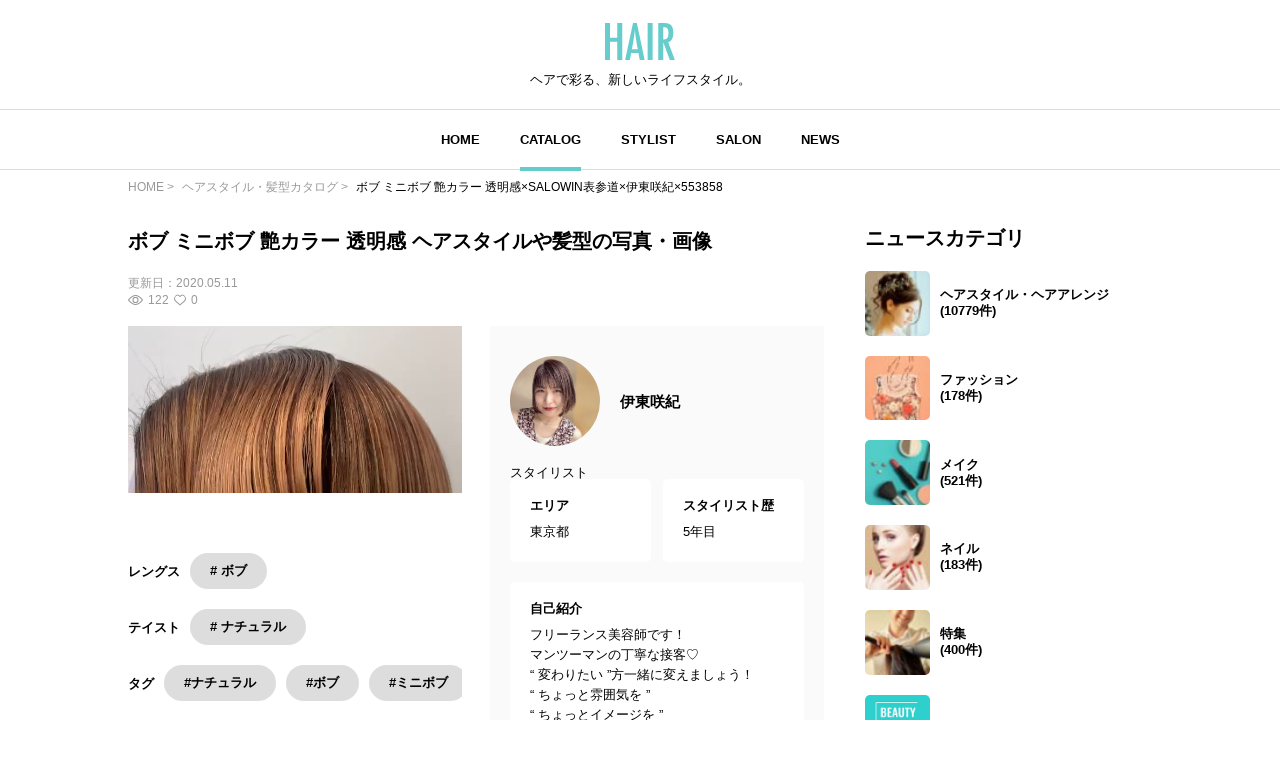

--- FILE ---
content_type: text/html; charset=UTF-8
request_url: https://hair.cm/snap/553858
body_size: 10048
content:
<!DOCTYPE html>
<html lang="ja">
<head>
    <meta charset="UTF-8">
    <meta http-equiv="X-UA-Compatible" content="IE=edge">
    <meta name="viewport" content="width=device-width, initial-scale=1.0, user-scalable=no, maximum-scale=1.0"/>
    <meta name="language" content="ja">

    <meta name="robots" content="">

    <title>ボブ ミニボブ 艶カラー 透明感×SALOWIN表参道×伊東咲紀×553858 | HAIR</title>
    <meta name="description" itemprop="description" content="ボブ ミニボブ 艶カラー 透明感 ヘアスタイルや髪型の写真・画像はこちら。 HAIR（ヘアー）はスタイリスト・モデルが発信するヘアスタイルを中心に、トレンド情報が集まるサイトです。36万枚以上のヘアスタイルから髪型・ヘアアレンジをチェックしたり、ファッション・メイク・ネイル・恋愛の最新まとめが見つかります。">
    <meta name="keywords" itemprop="keywords" content="">
    <meta name="thumbnail" content="https://d23ci79vtjegw9.cloudfront.net/photographs/wide/b9/b9c38b428b4c8.jpg" />

    <!-- ogp -->
<meta property="og:locale" content="ja_JP">
<meta property="og:type" content="article"/>
<meta property="og:title" content="ボブ ミニボブ 艶カラー 透明感×SALOWIN表参道×伊東咲紀×553858 | HAIR"/>
<meta property="og:url" content="https://hair.cm/snap/553858"/>
<meta property="og:site_name" content="HAIR（ヘアー）"/>
<meta property="og:image" content="https://d23ci79vtjegw9.cloudfront.net/photographs/wide/b9/b9c38b428b4c8.jpg"/>
<meta property="og:description" content="ボブ ミニボブ 艶カラー 透明感 ヘアスタイルや髪型の写真・画像はこちら。 HAIR（ヘアー）はスタイリスト・モデルが発信するヘアスタイルを中心に、トレンド情報が集まるサイトです。36万枚以上のヘアスタイルから髪型・ヘアアレンジをチェックしたり、ファッション・メイク・ネイル・恋愛の最新まとめが見つかります。"/>

<meta name="twitter:card" content="summary_large_image"/>
<meta name="twitter:site" content="@haircm"/>
<meta name="twitter:domain" content="hair.cm"/>
<meta name="twitter:description" content="ボブ ミニボブ 艶カラー 透明感 ヘアスタイルや髪型の写真・画像はこちら。 HAIR（ヘアー）はスタイリスト・モデルが発信するヘアスタイルを中心に、トレンド情報が集まるサイトです。36万枚以上のヘアスタイルから髪型・ヘアアレンジをチェックしたり、ファッション・メイク・ネイル・恋愛の最新まとめが見つかります。"/>
<meta name="twitter:image" content="https://d23ci79vtjegw9.cloudfront.net/photographs/wide/b9/b9c38b428b4c8.jpg"/>

    <meta name="app-tracking-view-url" content="/_VLrcYehJV5?p=[base64]%3D">


    

    <link rel="canonical" href="https://hair.cm/snap/553858"/>
    
    

    <link rel="icon" type="image/svg+xml"
          href="https://hair.cm/bundle/assets/favicon-a429e719.svg">
    <link rel="apple-touch-icon" sizes="180x180"
          href="https://hair.cm/bundle/assets/apple-touch-icon-4245bd81.png">
    <link rel="icon" type="image/png" sizes="32x32"
          href="https://hair.cm/bundle/assets/favicon-32x32-19792fa3.png">
    <link rel="icon" type="image/png" sizes="16x16"
          href="https://hair.cm/bundle/assets/favicon-16x16-90a15dd2.png">

    <!-- Begin stylesheets and scripts -->
        <!-- Begin Dependencies -->
    <link rel="preload" as="style" href="https://hair.cm/bundle/assets/base-fcdf9d8f.css" /><link rel="preload" as="style" href="https://hair.cm/bundle/assets/swiper-bundle-fef9b9da.css" /><link rel="modulepreload" href="https://hair.cm/bundle/assets/base-64d0db4d.js" /><link rel="modulepreload" href="https://hair.cm/bundle/assets/app-8e203bdb.js" /><link rel="modulepreload" href="https://hair.cm/bundle/assets/lib-jquery-b8958a1b.js" /><link rel="modulepreload" href="https://hair.cm/bundle/assets/jquery-294e8771.js" /><link rel="modulepreload" href="https://hair.cm/bundle/assets/tinymce-725317a4.js" /><link rel="modulepreload" href="https://hair.cm/bundle/assets/catalog-detail-1a29fc53.js" /><link rel="modulepreload" href="https://hair.cm/bundle/assets/swiper-bundle-dd409cb8.js" /><link rel="stylesheet" href="https://hair.cm/bundle/assets/base-fcdf9d8f.css" /><link rel="stylesheet" href="https://hair.cm/bundle/assets/swiper-bundle-fef9b9da.css" /><script type="module" src="https://hair.cm/bundle/assets/base-64d0db4d.js"></script><script type="module" src="https://hair.cm/bundle/assets/catalog-detail-1a29fc53.js"></script>
    <!-- End Dependencies -->
<script>
    var checkUserDevice = checkUserDevice || {};
    checkUserDevice.result = 'false';
    function media_queries_check() {
        var bodyBlock = document.body;
        if (bodyBlock) {
            let style = window.getComputedStyle(bodyBlock,"::after");
            let type  = style.getPropertyValue('content').replace(/"/g, '');

            if(type === 'sp'){
                checkUserDevice.result = 'true';
                console.log('[INFO]device:sp');
            }
        }
    }
    window.onload = function() {
        media_queries_check();
    };
</script>
    <script>
    window.googletag = window.googletag || {cmd: []};
    googletag.cmd.push(function() {
        var mapping = googletag.sizeMapping().
        addSize([340, 0], [[336, 280], [300, 250], 'fluid', [1, 1]]).
        addSize([0, 0], [[300, 250], 'fluid', [1, 1]]).
        build();
        googletag.defineSlot('/90844915/HAIR/HAIR_SP_Snap_rectangle_１', [[1, 1], 'fluid', [336, 280], [300, 250]], 'div-gpt-ad-1603245358970-0').defineSizeMapping(mapping).addService(googletag.pubads());
        googletag.defineSlot('/90844915/HAIR/HAIR_SP_Snap_rectangle_２', [[336, 280], [1, 1], 'fluid', [300, 250]], 'div-gpt-ad-1603245402540-0').defineSizeMapping(mapping).addService(googletag.pubads());
        googletag.defineSlot('/90844915/HAIR/HAIR_SP_Snap_native_1', [[1, 1], 'fluid'], 'div-gpt-ad-1603245491380-0').addService(googletag.pubads());
        googletag.defineSlot('/90844915/HAIR/HAIR_SP_Snap_native_2', ['fluid', [1, 1]], 'div-gpt-ad-1603245531449-0').addService(googletag.pubads());
        googletag.defineSlot('/90844915/HAIR/HAIR', [[1, 1], [320, 50], 'fluid', [320, 100]], 'div-gpt-ad-1687524549349-0').addService(googletag.pubads());//overlay
        googletag.pubads().enableSingleRequest();
        googletag.pubads().disableInitialLoad();
        googletag.enableServices();
    });
</script>
    <script>
    //load the apstag.js library
    !function(a9,a,p,s,t,A,g){if(a[a9])return;function q(c,r){a[a9]._Q.push([c,r])}a[a9]={init:function(){q("i",arguments)},fetchBids:function(){q("f",arguments)},setDisplayBids:function(){},targetingKeys:function(){return[]},_Q:[]};A=p.createElement(s);A.async=!0;A.src=t;g=p.getElementsByTagName(s)[0];g.parentNode.insertBefore(A,g)}("apstag",window,document,"script","//c.amazon-adsystem.com/aax2/apstag.js");

    //initialize the apstag.js library on the page to allow bidding
    apstag.init({
        pubID: '2b6530e1-7768-46be-a6f7-382f60ccee7c', //enter your pub ID here as shown above, it must within quotes
        adServer: 'googletag'
    });
    apstag.fetchBids({
        slots: [{
            slotID:'div-gpt-ad-1603245358970-0',
            slotName:'/90844915/HAIR/HAIR_SP_Snap_rectangle_１',
            sizes: [[300, 250],[336, 280]]
        },
            {
                slotID:'div-gpt-ad-1603245402540-0',
                slotName:'/90844915/HAIR/HAIR_SP_Snap_rectangle_２',
                sizes: [[300, 250],[336, 280]]
            }],
        timeout: 2e3
    }, function(bids) {
        // set apstag targeting on googletag, then trigger the first GAM request in googletag's disableInitialLoad integration
        googletag.cmd.push(function(){
            apstag.setDisplayBids();
            googletag.pubads().refresh();
        });
    });
</script>
<script async src="https://securepubads.g.doubleclick.net/tag/js/gpt.js"></script>
<!-- Google Tag Manager -->
<script>(function(w,d,s,l,i){w[l]=w[l]||[];w[l].push({'gtm.start':
            new Date().getTime(),event:'gtm.js'});var f=d.getElementsByTagName(s)[0],
        j=d.createElement(s),dl=l!='dataLayer'?'&l='+l:'';j.async=true;j.src=
        'https://www.googletagmanager.com/gtm.js?id='+i+dl;f.parentNode.insertBefore(j,f);
    })(window,document,'script','dataLayer','GTM-T4HQBW');</script>
<!-- End Google Tag Manager -->
    <!-- End stylesheets and scripts -->

</head>

<body
        class=""
>
<!-- Begin scripts -->
<!-- Google Tag Manager (noscript) -->
<noscript><iframe src="https://www.googletagmanager.com/ns.html?id=GTM-T4HQBW"
                  height="0" width="0" style="display:none;visibility:hidden"></iframe></noscript>
<!-- End Google Tag Manager (noscript) -->
<!-- End scripts -->

<!-- Begin header -->
<!-- Begin MODULE User Header -->
<header>
    <nav class="navigation">
        <div class="nav__column">
            <a href="https://hair.cm" class="logo">
                <img src="https://hair.cm/bundle/assets/logo-65c5a5f1.svg" alt="logo">
            </a>
            <h3>ヘアで彩る、新しいライフスタイル。</h3>
        </div>
        <div class="nav__column">
            <button class="toggle_menu">
                        <span class="hamburger_holder">
                            <span class="hamburger"></span>
                        </span>
            </button>
            <div class="menu_container">
                <!-- Begin MODULE Main Menu -->
<ul class="list_menu">
            <li class="menu_item">
            <a href="https://hair.cm" class="">HOME</a>
        </li>
            <li class="menu_item">
            <a href="https://hair.cm/catalog" class="active">CATALOG</a>
        </li>
            <li class="menu_item">
            <a href="https://hair.cm/stylist" class="">STYLIST</a>
        </li>
            <li class="menu_item">
            <a href="https://hair.cm/salon/interview" class="">SALON</a>
        </li>
            <li class="menu_item">
            <a href="https://hair.cm/news" class="">NEWS</a>
        </li>
    </ul>
<!-- End MODULE Main Menu -->
                <ul class="list_sub_menu">
            <li class="list_sub_menu_item">
            <a
                href="https://hair.cm/news/hair"
            >
                <div class="list_sub_menu_inner_item"><img
                        src="https://d2u7zfhzkfu65k.cloudfront.net/image-resize/a/hair/mst_category_images/hairstyle.jpg?i&amp;w=160&amp;c=1:1&amp;q=85" alt=""></div>
                <div class="list_sub_menu_inner_item">ヘアスタイル・ヘアアレンジ<span>(10779件)</span>
                </div>
            </a>
        </li>
            <li class="list_sub_menu_item">
            <a
                href="https://hair.cm/news/fashion"
            >
                <div class="list_sub_menu_inner_item"><img
                        src="https://d2u7zfhzkfu65k.cloudfront.net/image-resize/a/hair/mst_category_images/fashion.jpg?i&amp;w=160&amp;c=1:1&amp;q=85" alt=""></div>
                <div class="list_sub_menu_inner_item">ファッション<span>(178件)</span>
                </div>
            </a>
        </li>
            <li class="list_sub_menu_item">
            <a
                href="https://hair.cm/news/make-up"
            >
                <div class="list_sub_menu_inner_item"><img
                        src="https://d2u7zfhzkfu65k.cloudfront.net/image-resize/a/hair/mst_category_images/cosmetics.jpg?i&amp;w=160&amp;c=1:1&amp;q=85" alt=""></div>
                <div class="list_sub_menu_inner_item">メイク<span>(521件)</span>
                </div>
            </a>
        </li>
            <li class="list_sub_menu_item">
            <a
                href="https://hair.cm/news/nail"
            >
                <div class="list_sub_menu_inner_item"><img
                        src="https://d2u7zfhzkfu65k.cloudfront.net/image-resize/a/hair/mst_category_images/nail.jpg?i&amp;w=160&amp;c=1:1&amp;q=85" alt=""></div>
                <div class="list_sub_menu_inner_item">ネイル<span>(183件)</span>
                </div>
            </a>
        </li>
            <li class="list_sub_menu_item">
            <a
                href="https://hair.cm/news/special"
            >
                <div class="list_sub_menu_inner_item"><img
                        src="https://d2u7zfhzkfu65k.cloudfront.net/image-resize/a/hair/mst_category_images/hairista.jpg?i&amp;w=160&amp;c=1:1&amp;q=85" alt=""></div>
                <div class="list_sub_menu_inner_item">特集<span>(400件)</span>
                </div>
            </a>
        </li>
    </ul>
            </div><!-- menu_container -->
        </div><!-- nav__column -->
    </nav>
</header>
<!-- End MODULE User Header -->
<!-- End header -->

<!-- Begin content -->
<nav aria-label="breadcrumb"
    class="pan_list pc"
>
    <ol itemscope itemtype="https://schema.org/BreadcrumbList" class="breadcrumb">
                    <li itemprop="itemListElement" itemscope itemtype="https://schema.org/ListItem" class="breadcrumb-item">
                <a itemprop="item" href="https://hair.cm"><span itemprop="name">HOME</span></a>
                <meta itemprop="position" content="1" />
            </li>
                    <li itemprop="itemListElement" itemscope itemtype="https://schema.org/ListItem" class="breadcrumb-item">
                <a itemprop="item" href="https://hair.cm/catalog"><span itemprop="name">ヘアスタイル・髪型カタログ</span></a>
                <meta itemprop="position" content="2" />
            </li>
                    <li itemprop="itemListElement" itemscope itemtype="https://schema.org/ListItem" class="breadcrumb-item">
                <a itemprop="item" href="https://hair.cm/snap/553858"><span itemprop="name">ボブ ミニボブ 艶カラー 透明感×SALOWIN表参道×伊東咲紀×553858</span></a>
                <meta itemprop="position" content="3" />
            </li>
        
    </ol>
</nav><!-- pan_list -->


    <article class="detail__all_wrap">
        <div class="catalog_detail__inner_wrap">
            <h1
                data-tooltip
                title="相性抜群のハイトーン×ミニボブ！
スタイリングもとっても簡単でお洒落になれます♡
朝、時間がない方におすすめです！"
                class="title"
            >ボブ ミニボブ 艶カラー 透明感 ヘアスタイルや髪型の写真・画像</h1>
            <div class="snap_list__inner_date_view_like_wrap">
                <div class="date">更新日：<span>2020.05.11</span></div>
                <div class="snap_list__inner_view_like_wrap">
                    <div class="view"><img src="https://hair.cm/bundle/assets/view-994e8824.svg"
                                           alt=""><span>122</span></div>
                    <div class="like"><img src="https://hair.cm/bundle/assets/like-ac445a63.svg"
                                           alt=""><span>0</span></div>
                </div>
            </div>

            <div class="catalog_detail__head">
                <div class="catalog_detail__swiper_wrap">
                    <div class="swiper catalog_detail__swiper_main">
                        <div class="swiper-wrapper">

                                                            <div class="swiper-slide">
                                                                            <video controls muted loop>
                                                                                            <source src="https://d23ci79vtjegw9.cloudfront.net/video-content/46/468753c48087d/v/v1/hlsv4/1589172407870/video-hlsv4-playlist.m3u8#t=0.1" type="application/x-mpegURL">
                                                                                            <source src="https://d23ci79vtjegw9.cloudfront.net/video-content/46/468753c48087d/v/v1/hlsv3/1589172407870/video-hlsv3-playlist.m3u8#t=0.1" type="application/x-mpegURL">
                                                                                            <source src="https://d23ci79vtjegw9.cloudfront.net/video-content/46/468753c48087d/v/v1/mp4/1589172407870/video-720x1280.mp4#t=0.1" type="video/mp4">
                                                                                            <source src="https://d23ci79vtjegw9.cloudfront.net/video-content/46/468753c48087d/v/v1/mp4/1589172407870/video-404x720.mp4#t=0.1" type="video/mp4">
                                                                                            <source src="https://d23ci79vtjegw9.cloudfront.net/video-content/46/468753c48087d/v/v1/mp4/1589172407870/video-270x480.mp4#t=0.1" type="video/mp4">
                                                                                            <source src="https://d23ci79vtjegw9.cloudfront.net/video-content/46/468753c48087d/v/v1/mp4/1589172407870/video-134x240.mp4#t=0.1" type="video/mp4">
                                                                                        Your browser does not support the video tag.
                                        </video>
                                                                                                        </div>
                            
                        </div>
                    </div>
                    <div class="swiper catalog_detail__swiper_thumbnail">
                        <div class="swiper-wrapper">

                                                            <div
                                    class="swiper-slide"
                                                                    >
                                    <img src="https://d23ci79vtjegw9.cloudfront.net/photographs/wide/b9/b9c38b428b4c8.jpg" alt="">
                                </div>
                            
                        </div>
                    </div>
                    <div class="catalog_detail__tag_list_all_wrap">
                        <div class="catalog_detail__tag_list_wrap">
                            <div class="catalog_detail__tag_list_inner">レングス</div>
                            <div class="catalog_detail__tag_list_inner">
                                <ul>
                                                                            <li><a
                                                                                                    href="https://hair.cm/catalog/306"
                                                                                            >#
                                                ボブ
                                            </a></li>
                                                                    </ul>
                            </div>
                        </div>
                        <div class="catalog_detail__tag_list_wrap">
                            <div class="catalog_detail__tag_list_inner">テイスト</div>
                            <div class="catalog_detail__tag_list_inner">
                                <ul>
                                                                            <li><a
                                                                                                    href="https://hair.cm/catalog/6"
                                                                                            >#
                                                ナチュラル
                                            </a></li>
                                                                    </ul>
                            </div>
                        </div>
                        <div class="catalog_detail__tag_list_wrap">
                            <div class="catalog_detail__tag_list_inner">タグ</div>
                            <div class="catalog_detail__tag_list_inner">
                                <ul>
                                                                            <li><a href="https://hair.cm/catalog/6"
                                            >#ナチュラル</a></li>
                                                                            <li><a href="https://hair.cm/catalog/306"
                                            >#ボブ</a></li>
                                                                            <li><a href="https://hair.cm/catalog/13379"
                                            >#ミニボブ</a></li>
                                                                            <li><a href="https://hair.cm/catalog/13364"
                                            >#切りっぱなしボブ</a></li>
                                                                            <li><a href="https://hair.cm/catalog/14483"
                                            >#大人っぽい</a></li>
                                                                            <li><a href="https://hair.cm/catalog/545"
                                            >#透明感</a></li>
                                                                            <li><a href="https://hair.cm/catalog/13738"
                                            >#艶カラー</a></li>
                                                                    </ul>
                            </div>
                        </div>
                    </div><!-- catalog_detail__tag_list_all_wrap -->
                </div><!-- catalog_detail__swiper_wrap -->

                                    <div class="stylist_detail__hairdresser_all_wrap image-wrap">
        <div class="image-wrap-view__wrap">
            <p class="image-wrap-view arrow_u">全てを表示</p>
        </div>

                    <div class="stylist_detail__hairdresser_name_wrap">
                <a  href="https://hair.cm/stylist/saki__0523" >
                    <img src="https://d2u7zfhzkfu65k.cloudfront.net/image-resize/a/hair/users/icon/20/20c63e8f2554b03601a9e7c7f5ad11a1b5744ddf.jpg?m=946684800&amp;w=640&amp;q=85" alt="">
                </a>
                <h3>
                    <a  href="https://hair.cm/stylist/saki__0523" >
                        伊東咲紀
                    </a>
                </h3>
            </div>
        
        <span>スタイリスト</span>

        <div class="stylist_detail__hairdresser_detail_wrap">
            <div class="area">
                <h4>エリア</h4>
                <p>東京都</p>
            </div>
            <div class="history">
                <h4>スタイリスト歴</h4>
                <p>5年目</p>
            </div>
            <div class="introduction">
                <h4>自己紹介</h4>
                <p>
                    フリーランス美容師です！<br>
マンツーマンの丁寧な接客♡<br>
“ 変わりたい ”方一緒に変えましょう！ <br>
“ ちょっと雰囲気を ” <br>
“ ちょっとイメージを ” <br>
変えたい気持ちを、一緒に形にします！
                </p>
            </div>
        </div>
        <div class="stylist_detail__hairsalon_info">
            <div class="stylist_detail__hairsalon_info_name">
                <img
                    src="https://hair.cm/bundle/assets/salon-name-pin-902d879d.svg"
                    alt="サロン名"
                >
                <h3>SALOWIN表参道</h3>
            </div>
            <ul>
                <li>
                    <h4>サロン紹介</h4>
                    <p>
                        コロナ対策しっかりしております。半個室サロンなので、ゆったりと、そして人との接触も少なくなります。<br>
マンツーマン施術で最初から最後まで、責任をもって担当させていただきます^_^！
                    </p>
                </li>
                <li>
                    <h4>住所</h4>
                    <p>	 東京都渋谷区神宮前４―６―９南原宿ビルB1</p>
                </li>
                <li>
                    <h4>休日</h4>
                    <p>
                        不定期 (ご予定合わせます)
                    </p>
                </li>
                <li>
                    <h4>電話番号</h4>
                    <p>0364349876</p>
                </li>
                <li>
                    <h4>営業時間</h4>
                    <p>
                        11時〜21時(時間外も可能です)
                    </p>
                </li>
            </ul>
        </div>
        <div class="news_detail__stylist_btn_wrap">
                            <a href="https://instagram.com/saki_ito?igshid=srq6esntthr3"
                                          target="_blank"
                                    >
                    ネット予約
                </a>
                                        <a href="tel:0364349876">
                    電話予約
                </a>
                    </div>
    </div><!-- stylist_detail__hairdresser_all_wrap -->
                
            </div><!-- catalog_detail__head -->

            <!-- /90844915/HAIR/HAIR_SP_Snap_rectangle_１ -->
<div id='div-gpt-ad-1603245358970-0'>
    <script>
        googletag.cmd.push(function() { googletag.display('div-gpt-ad-1603245358970-0'); });
    </script>
</div>

                            <div class="list__wrap">
                    <h3 class="title">伊東咲紀の関連ヘアスタイル</h3>
                    <div class="snap_list__wrap">
                                                <ul>
                                                            <li class="">
    <a href="https://hair.cm/snap/553862">
        <div class="snap_list__inner_wrap">
            <div class="snap_list__inner">
                <img src="https://d23ci79vtjegw9.cloudfront.net/photographs/thumb-l/9b/9bd4158117bd1.jpg" alt="">
                                    <div class="snap_list__inner_icon_multi_photo">
                        <img src="https://hair.cm/bundle/assets/multi-photo-93e49337.svg" alt="">
                    </div>
                                            </div>
            <div class="snap_list__inner">
                                    <h3>ナチュラル まとまるボブ 透明感カラー ボブ</h3>
                                                    <div class="snap_list__inner_hairdresser_wrap">
                        <div class="hairdresser"><img
                                src="https://d2u7zfhzkfu65k.cloudfront.net/image-resize/a/hair/users/icon/20/20c63e8f2554b03601a9e7c7f5ad11a1b5744ddf.jpg?m=946684800&amp;w=160&amp;c=1:1&amp;q=75"
                                alt="投稿者のアイコン"
                            ></div>
                        <div class="hairdresser_shop_name">
                                                            伊東咲紀 / SALOWIN表参道
                                                    </div>
                    </div>
                                <div class="snap_list__inner_date_view_like_wrap">
                    <div class="date">更新日：<span>2020.05.11</span></div>
                    <div class="snap_list__inner_view_like_wrap">
                        <div class="view"><img src="https://hair.cm/bundle/assets/view-994e8824.svg"
                                               alt=""><span>984</span></div>
                        <div class="like"><img src="https://hair.cm/bundle/assets/like-ac445a63.svg"
                                               alt=""><span>5</span></div>
                    </div>
                </div>
            </div>
        </div><!-- snap_list__inner_wrap -->
    </a>
</li>
                                                            <li class="">
    <a href="https://hair.cm/snap/553860">
        <div class="snap_list__inner_wrap">
            <div class="snap_list__inner">
                <img src="https://d23ci79vtjegw9.cloudfront.net/photographs/thumb-l/88/886d64521ef5c.jpg" alt="">
                                    <div class="snap_list__inner_icon_multi_photo">
                        <img src="https://hair.cm/bundle/assets/multi-photo-93e49337.svg" alt="">
                    </div>
                                            </div>
            <div class="snap_list__inner">
                                    <h3>ミルクティーブラウン ベージュカラー 艶カラー ロング</h3>
                                                    <div class="snap_list__inner_hairdresser_wrap">
                        <div class="hairdresser"><img
                                src="https://d2u7zfhzkfu65k.cloudfront.net/image-resize/a/hair/users/icon/20/20c63e8f2554b03601a9e7c7f5ad11a1b5744ddf.jpg?m=946684800&amp;w=160&amp;c=1:1&amp;q=75"
                                alt="投稿者のアイコン"
                            ></div>
                        <div class="hairdresser_shop_name">
                                                            伊東咲紀 / SALOWIN表参道
                                                    </div>
                    </div>
                                <div class="snap_list__inner_date_view_like_wrap">
                    <div class="date">更新日：<span>2020.05.11</span></div>
                    <div class="snap_list__inner_view_like_wrap">
                        <div class="view"><img src="https://hair.cm/bundle/assets/view-994e8824.svg"
                                               alt=""><span>423</span></div>
                        <div class="like"><img src="https://hair.cm/bundle/assets/like-ac445a63.svg"
                                               alt=""><span>0</span></div>
                    </div>
                </div>
            </div>
        </div><!-- snap_list__inner_wrap -->
    </a>
</li>
                                                            <li class="">
    <a href="https://hair.cm/snap/553858">
        <div class="snap_list__inner_wrap">
            <div class="snap_list__inner">
                <img src="https://d23ci79vtjegw9.cloudfront.net/photographs/thumb-l/b9/b9c38b428b4c8.jpg" alt="">
                                                    <div class="snap_list__inner_icon_video">
                        <img src="https://hair.cm/bundle/assets/video-ea6a1cd3.svg" alt="">
                    </div>
                            </div>
            <div class="snap_list__inner">
                                    <h3>ボブ ミニボブ 艶カラー 透明感</h3>
                                                    <div class="snap_list__inner_hairdresser_wrap">
                        <div class="hairdresser"><img
                                src="https://d2u7zfhzkfu65k.cloudfront.net/image-resize/a/hair/users/icon/20/20c63e8f2554b03601a9e7c7f5ad11a1b5744ddf.jpg?m=946684800&amp;w=160&amp;c=1:1&amp;q=75"
                                alt="投稿者のアイコン"
                            ></div>
                        <div class="hairdresser_shop_name">
                                                            伊東咲紀 / SALOWIN表参道
                                                    </div>
                    </div>
                                <div class="snap_list__inner_date_view_like_wrap">
                    <div class="date">更新日：<span>2020.05.11</span></div>
                    <div class="snap_list__inner_view_like_wrap">
                        <div class="view"><img src="https://hair.cm/bundle/assets/view-994e8824.svg"
                                               alt=""><span>122</span></div>
                        <div class="like"><img src="https://hair.cm/bundle/assets/like-ac445a63.svg"
                                               alt=""><span>0</span></div>
                    </div>
                </div>
            </div>
        </div><!-- snap_list__inner_wrap -->
    </a>
</li>
                                                            <li class="">
    <a href="https://hair.cm/snap/507967">
        <div class="snap_list__inner_wrap">
            <div class="snap_list__inner">
                <img src="https://d23ci79vtjegw9.cloudfront.net/photographs/thumb-l/20/204eb50e00519.jpg" alt="">
                                            </div>
            <div class="snap_list__inner">
                                    <h3>ナチュラル ショート ベリーショート ハイライト</h3>
                                                    <div class="snap_list__inner_hairdresser_wrap">
                        <div class="hairdresser"><img
                                src="https://d2u7zfhzkfu65k.cloudfront.net/image-resize/a/hair/users/icon/20/20c63e8f2554b03601a9e7c7f5ad11a1b5744ddf.jpg?m=946684800&amp;w=160&amp;c=1:1&amp;q=75"
                                alt="投稿者のアイコン"
                            ></div>
                        <div class="hairdresser_shop_name">
                                                            伊東咲紀 / SALOWIN表参道
                                                    </div>
                    </div>
                                <div class="snap_list__inner_date_view_like_wrap">
                    <div class="date">更新日：<span>2019.11.08</span></div>
                    <div class="snap_list__inner_view_like_wrap">
                        <div class="view"><img src="https://hair.cm/bundle/assets/view-994e8824.svg"
                                               alt=""><span>1940</span></div>
                        <div class="like"><img src="https://hair.cm/bundle/assets/like-ac445a63.svg"
                                               alt=""><span>1</span></div>
                    </div>
                </div>
            </div>
        </div><!-- snap_list__inner_wrap -->
    </a>
</li>
                                                            <li class="">
    <a href="https://hair.cm/snap/507964">
        <div class="snap_list__inner_wrap">
            <div class="snap_list__inner">
                <img src="https://d23ci79vtjegw9.cloudfront.net/photographs/thumb-l/b4/b42565e3ffe71.jpg" alt="">
                                            </div>
            <div class="snap_list__inner">
                                    <h3>ベリーショート ナチュラル 大人ハイライト ハンサムショート</h3>
                                                    <div class="snap_list__inner_hairdresser_wrap">
                        <div class="hairdresser"><img
                                src="https://d2u7zfhzkfu65k.cloudfront.net/image-resize/a/hair/users/icon/20/20c63e8f2554b03601a9e7c7f5ad11a1b5744ddf.jpg?m=946684800&amp;w=160&amp;c=1:1&amp;q=75"
                                alt="投稿者のアイコン"
                            ></div>
                        <div class="hairdresser_shop_name">
                                                            伊東咲紀 / SALOWIN表参道
                                                    </div>
                    </div>
                                <div class="snap_list__inner_date_view_like_wrap">
                    <div class="date">更新日：<span>2019.11.08</span></div>
                    <div class="snap_list__inner_view_like_wrap">
                        <div class="view"><img src="https://hair.cm/bundle/assets/view-994e8824.svg"
                                               alt=""><span>5239</span></div>
                        <div class="like"><img src="https://hair.cm/bundle/assets/like-ac445a63.svg"
                                               alt=""><span>6</span></div>
                    </div>
                </div>
            </div>
        </div><!-- snap_list__inner_wrap -->
    </a>
</li>
                                                            <li class="">
    <a href="https://hair.cm/snap/507963">
        <div class="snap_list__inner_wrap">
            <div class="snap_list__inner">
                <img src="https://d23ci79vtjegw9.cloudfront.net/photographs/thumb-l/0b/0b51706743341.jpg" alt="">
                                            </div>
            <div class="snap_list__inner">
                                    <h3>マッシュショート ダークトーン マッシュヘア 透明感</h3>
                                                    <div class="snap_list__inner_hairdresser_wrap">
                        <div class="hairdresser"><img
                                src="https://d2u7zfhzkfu65k.cloudfront.net/image-resize/a/hair/users/icon/20/20c63e8f2554b03601a9e7c7f5ad11a1b5744ddf.jpg?m=946684800&amp;w=160&amp;c=1:1&amp;q=75"
                                alt="投稿者のアイコン"
                            ></div>
                        <div class="hairdresser_shop_name">
                                                            伊東咲紀 / SALOWIN表参道
                                                    </div>
                    </div>
                                <div class="snap_list__inner_date_view_like_wrap">
                    <div class="date">更新日：<span>2019.11.08</span></div>
                    <div class="snap_list__inner_view_like_wrap">
                        <div class="view"><img src="https://hair.cm/bundle/assets/view-994e8824.svg"
                                               alt=""><span>1465</span></div>
                        <div class="like"><img src="https://hair.cm/bundle/assets/like-ac445a63.svg"
                                               alt=""><span>1</span></div>
                    </div>
                </div>
            </div>
        </div><!-- snap_list__inner_wrap -->
    </a>
</li>
                                                            <li class="">
    <a href="https://hair.cm/snap/507962">
        <div class="snap_list__inner_wrap">
            <div class="snap_list__inner">
                <img src="https://d23ci79vtjegw9.cloudfront.net/photographs/thumb-l/76/7620ce8ea899b.jpg" alt="">
                                            </div>
            <div class="snap_list__inner">
                                    <h3>オレンジカラー マッシュヘア ハイライト オレンジブラウン</h3>
                                                    <div class="snap_list__inner_hairdresser_wrap">
                        <div class="hairdresser"><img
                                src="https://d2u7zfhzkfu65k.cloudfront.net/image-resize/a/hair/users/icon/20/20c63e8f2554b03601a9e7c7f5ad11a1b5744ddf.jpg?m=946684800&amp;w=160&amp;c=1:1&amp;q=75"
                                alt="投稿者のアイコン"
                            ></div>
                        <div class="hairdresser_shop_name">
                                                            伊東咲紀 / SALOWIN表参道
                                                    </div>
                    </div>
                                <div class="snap_list__inner_date_view_like_wrap">
                    <div class="date">更新日：<span>2019.11.08</span></div>
                    <div class="snap_list__inner_view_like_wrap">
                        <div class="view"><img src="https://hair.cm/bundle/assets/view-994e8824.svg"
                                               alt=""><span>3035</span></div>
                        <div class="like"><img src="https://hair.cm/bundle/assets/like-ac445a63.svg"
                                               alt=""><span>4</span></div>
                    </div>
                </div>
            </div>
        </div><!-- snap_list__inner_wrap -->
    </a>
</li>
                                                            <li class="">
    <a href="https://hair.cm/snap/490552">
        <div class="snap_list__inner_wrap">
            <div class="snap_list__inner">
                <img src="https://d23ci79vtjegw9.cloudfront.net/photographs/thumb-l/4b/4bfd3a5566463.jpg" alt="">
                                            </div>
            <div class="snap_list__inner">
                                    <h3>レイヤー 外はね ミディアム デート</h3>
                                                    <div class="snap_list__inner_hairdresser_wrap">
                        <div class="hairdresser"><img
                                src="https://d2u7zfhzkfu65k.cloudfront.net/image-resize/a/hair/users/icon/20/20c63e8f2554b03601a9e7c7f5ad11a1b5744ddf.jpg?m=946684800&amp;w=160&amp;c=1:1&amp;q=75"
                                alt="投稿者のアイコン"
                            ></div>
                        <div class="hairdresser_shop_name">
                                                            伊東咲紀 / SALOWIN表参道
                                                    </div>
                    </div>
                                <div class="snap_list__inner_date_view_like_wrap">
                    <div class="date">更新日：<span>2019.08.12</span></div>
                    <div class="snap_list__inner_view_like_wrap">
                        <div class="view"><img src="https://hair.cm/bundle/assets/view-994e8824.svg"
                                               alt=""><span>46749</span></div>
                        <div class="like"><img src="https://hair.cm/bundle/assets/like-ac445a63.svg"
                                               alt=""><span>65</span></div>
                    </div>
                </div>
            </div>
        </div><!-- snap_list__inner_wrap -->
    </a>
</li>
                                                            <li class="">
    <a href="https://hair.cm/snap/490551">
        <div class="snap_list__inner_wrap">
            <div class="snap_list__inner">
                <img src="https://d23ci79vtjegw9.cloudfront.net/photographs/thumb-l/34/34a6436c79d9b.jpg" alt="">
                                            </div>
            <div class="snap_list__inner">
                                    <h3>デート ナチュラル パーマ 外はね</h3>
                                                    <div class="snap_list__inner_hairdresser_wrap">
                        <div class="hairdresser"><img
                                src="https://d2u7zfhzkfu65k.cloudfront.net/image-resize/a/hair/users/icon/20/20c63e8f2554b03601a9e7c7f5ad11a1b5744ddf.jpg?m=946684800&amp;w=160&amp;c=1:1&amp;q=75"
                                alt="投稿者のアイコン"
                            ></div>
                        <div class="hairdresser_shop_name">
                                                            伊東咲紀 / SALOWIN表参道
                                                    </div>
                    </div>
                                <div class="snap_list__inner_date_view_like_wrap">
                    <div class="date">更新日：<span>2019.08.12</span></div>
                    <div class="snap_list__inner_view_like_wrap">
                        <div class="view"><img src="https://hair.cm/bundle/assets/view-994e8824.svg"
                                               alt=""><span>4061</span></div>
                        <div class="like"><img src="https://hair.cm/bundle/assets/like-ac445a63.svg"
                                               alt=""><span>4</span></div>
                    </div>
                </div>
            </div>
        </div><!-- snap_list__inner_wrap -->
    </a>
</li>
                                                            <li class="">
    <a href="https://hair.cm/snap/490550">
        <div class="snap_list__inner_wrap">
            <div class="snap_list__inner">
                <img src="https://d23ci79vtjegw9.cloudfront.net/photographs/thumb-l/22/22f45e71c6757.jpg" alt="">
                                            </div>
            <div class="snap_list__inner">
                                    <h3>ミディアム 透明感 ロブ レイヤー</h3>
                                                    <div class="snap_list__inner_hairdresser_wrap">
                        <div class="hairdresser"><img
                                src="https://d2u7zfhzkfu65k.cloudfront.net/image-resize/a/hair/users/icon/20/20c63e8f2554b03601a9e7c7f5ad11a1b5744ddf.jpg?m=946684800&amp;w=160&amp;c=1:1&amp;q=75"
                                alt="投稿者のアイコン"
                            ></div>
                        <div class="hairdresser_shop_name">
                                                            伊東咲紀 / SALOWIN表参道
                                                    </div>
                    </div>
                                <div class="snap_list__inner_date_view_like_wrap">
                    <div class="date">更新日：<span>2019.08.12</span></div>
                    <div class="snap_list__inner_view_like_wrap">
                        <div class="view"><img src="https://hair.cm/bundle/assets/view-994e8824.svg"
                                               alt=""><span>36782</span></div>
                        <div class="like"><img src="https://hair.cm/bundle/assets/like-ac445a63.svg"
                                               alt=""><span>86</span></div>
                    </div>
                </div>
            </div>
        </div><!-- snap_list__inner_wrap -->
    </a>
</li>
                                                            <li class="">
    <a href="https://hair.cm/snap/485924">
        <div class="snap_list__inner_wrap">
            <div class="snap_list__inner">
                <img src="https://d23ci79vtjegw9.cloudfront.net/photographs/thumb-l/25/25027041405f3.jpg" alt="">
                                            </div>
            <div class="snap_list__inner">
                                    <h3>ナチュラル ロング ハイトーン ヘアアレンジ</h3>
                                                    <div class="snap_list__inner_hairdresser_wrap">
                        <div class="hairdresser"><img
                                src="https://d2u7zfhzkfu65k.cloudfront.net/image-resize/a/hair/users/icon/20/20c63e8f2554b03601a9e7c7f5ad11a1b5744ddf.jpg?m=946684800&amp;w=160&amp;c=1:1&amp;q=75"
                                alt="投稿者のアイコン"
                            ></div>
                        <div class="hairdresser_shop_name">
                                                            伊東咲紀 / SALOWIN表参道
                                                    </div>
                    </div>
                                <div class="snap_list__inner_date_view_like_wrap">
                    <div class="date">更新日：<span>2019.07.19</span></div>
                    <div class="snap_list__inner_view_like_wrap">
                        <div class="view"><img src="https://hair.cm/bundle/assets/view-994e8824.svg"
                                               alt=""><span>1861</span></div>
                        <div class="like"><img src="https://hair.cm/bundle/assets/like-ac445a63.svg"
                                               alt=""><span>0</span></div>
                    </div>
                </div>
            </div>
        </div><!-- snap_list__inner_wrap -->
    </a>
</li>
                                                            <li class="">
    <a href="https://hair.cm/snap/485923">
        <div class="snap_list__inner_wrap">
            <div class="snap_list__inner">
                <img src="https://d23ci79vtjegw9.cloudfront.net/photographs/thumb-l/93/93a8b2b5d6826.jpg" alt="">
                                            </div>
            <div class="snap_list__inner">
                                    <h3>セミロング ヘアアレンジ 簡単ヘアアレンジ オフィス</h3>
                                                    <div class="snap_list__inner_hairdresser_wrap">
                        <div class="hairdresser"><img
                                src="https://d2u7zfhzkfu65k.cloudfront.net/image-resize/a/hair/users/icon/20/20c63e8f2554b03601a9e7c7f5ad11a1b5744ddf.jpg?m=946684800&amp;w=160&amp;c=1:1&amp;q=75"
                                alt="投稿者のアイコン"
                            ></div>
                        <div class="hairdresser_shop_name">
                                                            伊東咲紀 / SALOWIN表参道
                                                    </div>
                    </div>
                                <div class="snap_list__inner_date_view_like_wrap">
                    <div class="date">更新日：<span>2019.07.19</span></div>
                    <div class="snap_list__inner_view_like_wrap">
                        <div class="view"><img src="https://hair.cm/bundle/assets/view-994e8824.svg"
                                               alt=""><span>4769</span></div>
                        <div class="like"><img src="https://hair.cm/bundle/assets/like-ac445a63.svg"
                                               alt=""><span>2</span></div>
                    </div>
                </div>
            </div>
        </div><!-- snap_list__inner_wrap -->
    </a>
</li>
                                                            <li class="">
    <a href="https://hair.cm/snap/485922">
        <div class="snap_list__inner_wrap">
            <div class="snap_list__inner">
                <img src="https://d23ci79vtjegw9.cloudfront.net/photographs/thumb-l/4c/4cc4af9c494e9.jpg" alt="">
                                            </div>
            <div class="snap_list__inner">
                                    <h3>ナチュラル ロング ヘアアレンジ 簡単ヘアアレンジ</h3>
                                                    <div class="snap_list__inner_hairdresser_wrap">
                        <div class="hairdresser"><img
                                src="https://d2u7zfhzkfu65k.cloudfront.net/image-resize/a/hair/users/icon/20/20c63e8f2554b03601a9e7c7f5ad11a1b5744ddf.jpg?m=946684800&amp;w=160&amp;c=1:1&amp;q=75"
                                alt="投稿者のアイコン"
                            ></div>
                        <div class="hairdresser_shop_name">
                                                            伊東咲紀 / SALOWIN表参道
                                                    </div>
                    </div>
                                <div class="snap_list__inner_date_view_like_wrap">
                    <div class="date">更新日：<span>2019.07.19</span></div>
                    <div class="snap_list__inner_view_like_wrap">
                        <div class="view"><img src="https://hair.cm/bundle/assets/view-994e8824.svg"
                                               alt=""><span>1808</span></div>
                        <div class="like"><img src="https://hair.cm/bundle/assets/like-ac445a63.svg"
                                               alt=""><span>0</span></div>
                    </div>
                </div>
            </div>
        </div><!-- snap_list__inner_wrap -->
    </a>
</li>
                                                            <li class="">
    <a href="https://hair.cm/snap/481113">
        <div class="snap_list__inner_wrap">
            <div class="snap_list__inner">
                <img src="https://d23ci79vtjegw9.cloudfront.net/photographs/thumb-l/31/31bb52f658208.jpg" alt="">
                                            </div>
            <div class="snap_list__inner">
                                    <h3>デート 透明感 ミディアム 簡単ヘアアレンジ</h3>
                                                    <div class="snap_list__inner_hairdresser_wrap">
                        <div class="hairdresser"><img
                                src="https://d2u7zfhzkfu65k.cloudfront.net/image-resize/a/hair/users/icon/20/20c63e8f2554b03601a9e7c7f5ad11a1b5744ddf.jpg?m=946684800&amp;w=160&amp;c=1:1&amp;q=75"
                                alt="投稿者のアイコン"
                            ></div>
                        <div class="hairdresser_shop_name">
                                                            伊東咲紀 / SALOWIN表参道
                                                    </div>
                    </div>
                                <div class="snap_list__inner_date_view_like_wrap">
                    <div class="date">更新日：<span>2019.06.24</span></div>
                    <div class="snap_list__inner_view_like_wrap">
                        <div class="view"><img src="https://hair.cm/bundle/assets/view-994e8824.svg"
                                               alt=""><span>4286</span></div>
                        <div class="like"><img src="https://hair.cm/bundle/assets/like-ac445a63.svg"
                                               alt=""><span>2</span></div>
                    </div>
                </div>
            </div>
        </div><!-- snap_list__inner_wrap -->
    </a>
</li>
                                                            <li class="">
    <a href="https://hair.cm/snap/481110">
        <div class="snap_list__inner_wrap">
            <div class="snap_list__inner">
                <img src="https://d23ci79vtjegw9.cloudfront.net/photographs/thumb-l/9e/9e78d4eca43c6.jpg" alt="">
                                                    <div class="snap_list__inner_icon_video">
                        <img src="https://hair.cm/bundle/assets/video-ea6a1cd3.svg" alt="">
                    </div>
                            </div>
            <div class="snap_list__inner">
                                    <h3>ヘアアレンジ ハイライト 簡単ヘアアレンジ 大人ハイライト</h3>
                                                    <div class="snap_list__inner_hairdresser_wrap">
                        <div class="hairdresser"><img
                                src="https://d2u7zfhzkfu65k.cloudfront.net/image-resize/a/hair/users/icon/20/20c63e8f2554b03601a9e7c7f5ad11a1b5744ddf.jpg?m=946684800&amp;w=160&amp;c=1:1&amp;q=75"
                                alt="投稿者のアイコン"
                            ></div>
                        <div class="hairdresser_shop_name">
                                                            伊東咲紀 / SALOWIN表参道
                                                    </div>
                    </div>
                                <div class="snap_list__inner_date_view_like_wrap">
                    <div class="date">更新日：<span>2019.06.24</span></div>
                    <div class="snap_list__inner_view_like_wrap">
                        <div class="view"><img src="https://hair.cm/bundle/assets/view-994e8824.svg"
                                               alt=""><span>3450</span></div>
                        <div class="like"><img src="https://hair.cm/bundle/assets/like-ac445a63.svg"
                                               alt=""><span>0</span></div>
                    </div>
                </div>
            </div>
        </div><!-- snap_list__inner_wrap -->
    </a>
</li>
                                                            <li class="">
    <a href="https://hair.cm/snap/481111">
        <div class="snap_list__inner_wrap">
            <div class="snap_list__inner">
                <img src="https://d23ci79vtjegw9.cloudfront.net/photographs/thumb-l/5f/5f442c338201b.jpg" alt="">
                                            </div>
            <div class="snap_list__inner">
                                    <h3>ナチュラル 結婚式 ロング 成人式</h3>
                                                    <div class="snap_list__inner_hairdresser_wrap">
                        <div class="hairdresser"><img
                                src="https://d2u7zfhzkfu65k.cloudfront.net/image-resize/a/hair/users/icon/20/20c63e8f2554b03601a9e7c7f5ad11a1b5744ddf.jpg?m=946684800&amp;w=160&amp;c=1:1&amp;q=75"
                                alt="投稿者のアイコン"
                            ></div>
                        <div class="hairdresser_shop_name">
                                                            伊東咲紀 / SALOWIN表参道
                                                    </div>
                    </div>
                                <div class="snap_list__inner_date_view_like_wrap">
                    <div class="date">更新日：<span>2019.06.24</span></div>
                    <div class="snap_list__inner_view_like_wrap">
                        <div class="view"><img src="https://hair.cm/bundle/assets/view-994e8824.svg"
                                               alt=""><span>2200</span></div>
                        <div class="like"><img src="https://hair.cm/bundle/assets/like-ac445a63.svg"
                                               alt=""><span>1</span></div>
                    </div>
                </div>
            </div>
        </div><!-- snap_list__inner_wrap -->
    </a>
</li>
                                                            <li class="">
    <a href="https://hair.cm/snap/481109">
        <div class="snap_list__inner_wrap">
            <div class="snap_list__inner">
                <img src="https://d23ci79vtjegw9.cloudfront.net/photographs/thumb-l/34/34c7fe44a96fd.jpg" alt="">
                                            </div>
            <div class="snap_list__inner">
                                    <h3>ロング パーマ ナチュラル 黒髪</h3>
                                                    <div class="snap_list__inner_hairdresser_wrap">
                        <div class="hairdresser"><img
                                src="https://d2u7zfhzkfu65k.cloudfront.net/image-resize/a/hair/users/icon/20/20c63e8f2554b03601a9e7c7f5ad11a1b5744ddf.jpg?m=946684800&amp;w=160&amp;c=1:1&amp;q=75"
                                alt="投稿者のアイコン"
                            ></div>
                        <div class="hairdresser_shop_name">
                                                            伊東咲紀 / SALOWIN表参道
                                                    </div>
                    </div>
                                <div class="snap_list__inner_date_view_like_wrap">
                    <div class="date">更新日：<span>2019.06.24</span></div>
                    <div class="snap_list__inner_view_like_wrap">
                        <div class="view"><img src="https://hair.cm/bundle/assets/view-994e8824.svg"
                                               alt=""><span>5536</span></div>
                        <div class="like"><img src="https://hair.cm/bundle/assets/like-ac445a63.svg"
                                               alt=""><span>5</span></div>
                    </div>
                </div>
            </div>
        </div><!-- snap_list__inner_wrap -->
    </a>
</li>
                                                            <li class="">
    <a href="https://hair.cm/snap/481108">
        <div class="snap_list__inner_wrap">
            <div class="snap_list__inner">
                <img src="https://d23ci79vtjegw9.cloudfront.net/photographs/thumb-l/44/44b732965d5d4.jpg" alt="">
                                            </div>
            <div class="snap_list__inner">
                                    <h3>ナチュラル 黒髪 ロング 透明感</h3>
                                                    <div class="snap_list__inner_hairdresser_wrap">
                        <div class="hairdresser"><img
                                src="https://d2u7zfhzkfu65k.cloudfront.net/image-resize/a/hair/users/icon/20/20c63e8f2554b03601a9e7c7f5ad11a1b5744ddf.jpg?m=946684800&amp;w=160&amp;c=1:1&amp;q=75"
                                alt="投稿者のアイコン"
                            ></div>
                        <div class="hairdresser_shop_name">
                                                            伊東咲紀 / SALOWIN表参道
                                                    </div>
                    </div>
                                <div class="snap_list__inner_date_view_like_wrap">
                    <div class="date">更新日：<span>2019.06.24</span></div>
                    <div class="snap_list__inner_view_like_wrap">
                        <div class="view"><img src="https://hair.cm/bundle/assets/view-994e8824.svg"
                                               alt=""><span>2235</span></div>
                        <div class="like"><img src="https://hair.cm/bundle/assets/like-ac445a63.svg"
                                               alt=""><span>4</span></div>
                    </div>
                </div>
            </div>
        </div><!-- snap_list__inner_wrap -->
    </a>
</li>
                                                            <li class="">
    <a href="https://hair.cm/snap/481105">
        <div class="snap_list__inner_wrap">
            <div class="snap_list__inner">
                <img src="https://d23ci79vtjegw9.cloudfront.net/photographs/thumb-l/a9/a9145ab9d9205.jpg" alt="">
                                            </div>
            <div class="snap_list__inner">
                                    <h3>透明感 ヘアアレンジ 簡単ヘアアレンジ ナチュラル</h3>
                                                    <div class="snap_list__inner_hairdresser_wrap">
                        <div class="hairdresser"><img
                                src="https://d2u7zfhzkfu65k.cloudfront.net/image-resize/a/hair/users/icon/20/20c63e8f2554b03601a9e7c7f5ad11a1b5744ddf.jpg?m=946684800&amp;w=160&amp;c=1:1&amp;q=75"
                                alt="投稿者のアイコン"
                            ></div>
                        <div class="hairdresser_shop_name">
                                                            伊東咲紀 / SALOWIN表参道
                                                    </div>
                    </div>
                                <div class="snap_list__inner_date_view_like_wrap">
                    <div class="date">更新日：<span>2019.06.24</span></div>
                    <div class="snap_list__inner_view_like_wrap">
                        <div class="view"><img src="https://hair.cm/bundle/assets/view-994e8824.svg"
                                               alt=""><span>93111</span></div>
                        <div class="like"><img src="https://hair.cm/bundle/assets/like-ac445a63.svg"
                                               alt=""><span>178</span></div>
                    </div>
                </div>
            </div>
        </div><!-- snap_list__inner_wrap -->
    </a>
</li>
                                                            <li class="">
    <a href="https://hair.cm/snap/481103">
        <div class="snap_list__inner_wrap">
            <div class="snap_list__inner">
                <img src="https://d23ci79vtjegw9.cloudfront.net/photographs/thumb-l/71/711174b3e7c9d.jpg" alt="">
                                            </div>
            <div class="snap_list__inner">
                                    <h3>ミディアム 簡単ヘアアレンジ フェミニン 透明感</h3>
                                                    <div class="snap_list__inner_hairdresser_wrap">
                        <div class="hairdresser"><img
                                src="https://d2u7zfhzkfu65k.cloudfront.net/image-resize/a/hair/users/icon/20/20c63e8f2554b03601a9e7c7f5ad11a1b5744ddf.jpg?m=946684800&amp;w=160&amp;c=1:1&amp;q=75"
                                alt="投稿者のアイコン"
                            ></div>
                        <div class="hairdresser_shop_name">
                                                            伊東咲紀 / SALOWIN表参道
                                                    </div>
                    </div>
                                <div class="snap_list__inner_date_view_like_wrap">
                    <div class="date">更新日：<span>2019.06.24</span></div>
                    <div class="snap_list__inner_view_like_wrap">
                        <div class="view"><img src="https://hair.cm/bundle/assets/view-994e8824.svg"
                                               alt=""><span>6501</span></div>
                        <div class="like"><img src="https://hair.cm/bundle/assets/like-ac445a63.svg"
                                               alt=""><span>5</span></div>
                    </div>
                </div>
            </div>
        </div><!-- snap_list__inner_wrap -->
    </a>
</li>
                                                    </ul>
                    </div><!-- snap_list__wrap -->
                </div><!-- list__wrap -->
            
            <!-- /90844915/HAIR/HAIR_SP_Snap_rectangle_２ -->
<div id='div-gpt-ad-1603245402540-0'>
    <script>
        googletag.cmd.push(function() { googletag.display('div-gpt-ad-1603245402540-0'); });
    </script>
</div>

        </div><!-- catalog_detail__inner_wrap -->

        <div class="category_list__all_wrap">

                            <div class="category_list__wrap">
    <h3 class="title">ニュースカテゴリ</h3>
    <ul>
                    <li>
                <a
                                            href="https://hair.cm/news/hair">
                                        <div class="category_list__img"><img src="https://d2u7zfhzkfu65k.cloudfront.net/image-resize/a/hair/mst_category_images/hairstyle.jpg?i&amp;w=160&amp;c=1:1&amp;q=85" alt="">
                    </div>
                    <div class="category_list__name">ヘアスタイル・ヘアアレンジ<span>(10779件)</span>
                    </div>
                </a>
            </li>
                    <li>
                <a
                                            href="https://hair.cm/news/fashion">
                                        <div class="category_list__img"><img src="https://d2u7zfhzkfu65k.cloudfront.net/image-resize/a/hair/mst_category_images/fashion.jpg?i&amp;w=160&amp;c=1:1&amp;q=85" alt="">
                    </div>
                    <div class="category_list__name">ファッション<span>(178件)</span>
                    </div>
                </a>
            </li>
                    <li>
                <a
                                            href="https://hair.cm/news/make-up">
                                        <div class="category_list__img"><img src="https://d2u7zfhzkfu65k.cloudfront.net/image-resize/a/hair/mst_category_images/cosmetics.jpg?i&amp;w=160&amp;c=1:1&amp;q=85" alt="">
                    </div>
                    <div class="category_list__name">メイク<span>(521件)</span>
                    </div>
                </a>
            </li>
                    <li>
                <a
                                            href="https://hair.cm/news/nail">
                                        <div class="category_list__img"><img src="https://d2u7zfhzkfu65k.cloudfront.net/image-resize/a/hair/mst_category_images/nail.jpg?i&amp;w=160&amp;c=1:1&amp;q=85" alt="">
                    </div>
                    <div class="category_list__name">ネイル<span>(183件)</span>
                    </div>
                </a>
            </li>
                    <li>
                <a
                                            href="https://hair.cm/news/special">
                                        <div class="category_list__img"><img src="https://d2u7zfhzkfu65k.cloudfront.net/image-resize/a/hair/mst_category_images/hairista.jpg?i&amp;w=160&amp;c=1:1&amp;q=85" alt="">
                    </div>
                    <div class="category_list__name">特集<span>(400件)</span>
                    </div>
                </a>
            </li>
                <li>
            <a href="/news/beauty">
                <div class="category_list__img">
                    <img src="https://d22gsrmkscjqol.cloudfront.net/image-resize/a/hair-richmedia/etc/beautyboxbyhair_logo.png?i&w=160&c=1:1&q=85" alt="">
                </div>
                <div class="category_list__name">BEAUTY BOX</div>
            </a>
        </li>
    </ul>
</div><!-- catalog_category_list__wrap -->
            
        </div><!-- category_list__all_wrap -->
    </article>

<nav aria-label="breadcrumb"
    class="pan_list smp"
>
    <ol itemscope itemtype="https://schema.org/BreadcrumbList" class="breadcrumb">
                    <li itemprop="itemListElement" itemscope itemtype="https://schema.org/ListItem" class="breadcrumb-item">
                <a itemprop="item" href="https://hair.cm"><span itemprop="name">HOME</span></a>
                <meta itemprop="position" content="1" />
            </li>
                    <li itemprop="itemListElement" itemscope itemtype="https://schema.org/ListItem" class="breadcrumb-item">
                <a itemprop="item" href="https://hair.cm/catalog"><span itemprop="name">ヘアスタイル・髪型カタログ</span></a>
                <meta itemprop="position" content="2" />
            </li>
                    <li itemprop="itemListElement" itemscope itemtype="https://schema.org/ListItem" class="breadcrumb-item">
                <a itemprop="item" href="https://hair.cm/snap/553858"><span itemprop="name">ボブ ミニボブ 艶カラー 透明感×SALOWIN表参道×伊東咲紀×553858</span></a>
                <meta itemprop="position" content="3" />
            </li>
        
    </ol>
</nav><!-- pan_list -->

<!-- End content -->

<!-- Begin footer -->
<!-- Begin MODULE Web Footer -->

<footer>
    <div class="app_sns__wrap">
        <div class="app__wrap">
            <div class="app__wrap_inner">
                <div class="app__wrap_inner_logo"><img
                        src="https://hair.cm/bundle/assets/app-logo-04ae0806.svg" alt="HAIRアプリ">
                </div>
                <div class="app_wrap_inner_logo_name">HAIRアプリ</div>
            </div>
            <div class="app__wrap_inner">
                <a class="app__wrap_inner_googlePlay"
                   href="https://play.google.com/store/apps/details?id=jp.co.rich.android.hair&utm_source=hair_web&utm_medium=referral&utm_campaign=webDL_app_landing_page"
                ><img
                        src="https://d3kszy5ca3yqvh.cloudfront.net/images/badge_google-play.svg"

                        alt="Google Playからダウンロード"></a>
                <a class="app__wrap_inner_appStore"
                   href="https://itunes.apple.com/jp/app/heasutairusunappu-hair/id836755631?utm_source=hair_web&utm_medium=referral&utm_campaign=webDL_app_landing_page"
                ><img
                        src="https://d3kszy5ca3yqvh.cloudfront.net/images/badge_app-store.svg"

                        alt="AppStoreからダウンロード"></a>
            </div>
        </div>
        <div class="sns__wrap">
            <ul>
                <li>
                    <a href="https://line.me/ti/p/%40oa-hair" target="_blank">
                        <img src="https://hair.cm/bundle/assets/icon-line-add98313.svg"
                             alt="LINE">
                    </a>
                </li>
                <li>
                    <a href="https://www.instagram.com/hair.cm/" target="_blank">
                        <img src="https://hair.cm/bundle/assets/icon-instagram-dcad6e75.svg"
                            alt="instagram">
                    </a>
                </li>
                <li>
                    <a href="https://www.facebook.com/hair.cm" target="_blank">
                        <img src="https://hair.cm/bundle/assets/icon-facebook-3f917a56.svg"
                             alt="facebook">
                    </a>
                </li>
                <li>
                    <a href="https://twitter.com/hair_2023" target="_blank">
                        <img src="https://hair.cm/bundle/assets/icon-twitter-5a6573f2.svg"
                             alt="twitter">
                    </a>
                </li>
                <li>
                    <a href="https://www.pinterest.jp/hair_cm/" target="_blank">
                        <img src="https://hair.cm/bundle/assets/icon-pinterest-8a944fef.svg"
                            alt="pinterest">
                    </a>
                </li>
            </ul>
        </div>
    </div>
    <div class="footer__link_wrap">
        <ul>
            <li><a href="https://hair.cm/support">お問い合わせ</a></li>
            <li><a href="https://hair.cm/privacy">個人情報保護方針</a></li>
            <li><a href="https://hair.cm/agreement">利用規約</a></li>
            <li><a href="https://hair.cm/asc">特定商取引法に基づく表記</a></li>
            <li><a href="https://hair.cm/external">利用者情報の外部送信について</a></li>
            
            <li><a href="https://hair.cm/related-salons">関連サロン</a></li>
            <li><a href="https://www.sharingbeauty.co.jp/" class="company" target="_blank">運営会社</a></li>
        </ul>
    </div>
    <span class="copy en">© SHARING BEAUTY CO., LTD. ALL RIGHTS RESERVED</span>
</footer>
<!-- End MODULE Web Footer -->
<!-- End footer -->

<!-- Begin scripts -->
    <!-- Begin Dependencies -->
    
    <!-- End Dependencies -->
    <!-- /90844915/HAIR/HAIR -->
<div id='div-gpt-ad-1687524549349-0' style='min-width: 320px; min-height: 100px;'>
    <script>
        if(checkUserDevice.result) {
            googletag.cmd.push(function () {
                googletag.display('div-gpt-ad-1687524549349-0');
            });
        }
    </script>
</div>
<script type="text/javascript">
    if(checkUserDevice.result) {
        !function (window, document) {
            window.addEventListener("DOMContentLoaded", () => {
                const ad = document.getElementById("div-gpt-ad-1687524549349-0");
                const container = document.createElement("div");
                container.setAttribute("id", "gStickyAd");
                ad.parentNode.insertBefore(container, ad);
                container.appendChild(ad);

                // 高さ調整
                const adjustHeight = () => {
                    var adIframe = ad.querySelector("iframe");
                    if (adIframe != null && ad.clientHeight != adIframe.clientHeight) {
                        ad.style.height = adIframe.clientHeight + "px";
                    }
                }

                const resizeObserver = new ResizeObserver(adjustHeight);
                resizeObserver.observe(ad, {
                    attributes: true
                });

                // 閉じるボタン追加
                (() => {
                    let closeButton = document.createElement("div");
                    closeButton.setAttribute("id", "closeGStickyAd");

                    closeButton.addEventListener("click", () => {
                        resizeObserver.disconnect();
                        container.remove();
                    });

                    let closeButtonText = document.createElement("div");
                    closeButtonText.innerHTML = "&#215;";

                    closeButton.appendChild(closeButtonText);
                    container.insertBefore(closeButton, ad);
                })();
            }, false);
        }(window, document);
    }
</script>

<style>
    #gStickyAd {
        width: 100%;
        background-color: rgba(192, 192, 192, 0.5);
        position: fixed;
        left: 0px;
        bottom: 0px;
        text-align: center;
        z-index: 99999;
    }

    #closeGStickyAd {
        position: relative;
        margin-top: -24px;
        left: 100%;
        transform: translateX(-100%);
        height: 24px;
        width: 29px;
        background-color: rgba(192, 192, 192, 0.5);
        border-radius: 10px 10px 0px 0px;
    }

    #closeGStickyAd>div {
        font-family: 'Josefin Sans', sans-serif;
        font-size: 30px;
        font-weight: bold;
        color: rgba(192, 192, 192, 1);
        text-align: center;
        position: relative;
        top: -7px;
    }
</style>
<!-- End scripts -->
</body>

</html>



--- FILE ---
content_type: text/html; charset=utf-8
request_url: https://www.google.com/recaptcha/api2/aframe
body_size: 268
content:
<!DOCTYPE HTML><html><head><meta http-equiv="content-type" content="text/html; charset=UTF-8"></head><body><script nonce="P9TOsKRqg0qx0p3nJQw88A">/** Anti-fraud and anti-abuse applications only. See google.com/recaptcha */ try{var clients={'sodar':'https://pagead2.googlesyndication.com/pagead/sodar?'};window.addEventListener("message",function(a){try{if(a.source===window.parent){var b=JSON.parse(a.data);var c=clients[b['id']];if(c){var d=document.createElement('img');d.src=c+b['params']+'&rc='+(localStorage.getItem("rc::a")?sessionStorage.getItem("rc::b"):"");window.document.body.appendChild(d);sessionStorage.setItem("rc::e",parseInt(sessionStorage.getItem("rc::e")||0)+1);localStorage.setItem("rc::h",'1769787827003');}}}catch(b){}});window.parent.postMessage("_grecaptcha_ready", "*");}catch(b){}</script></body></html>

--- FILE ---
content_type: application/javascript; charset=utf-8
request_url: https://fundingchoicesmessages.google.com/f/AGSKWxVvJc2mtTKL5vuAyWnPV26roP-Zdh-STauRnHQUpEqGoiUWuXvGR69GmykPdhal98Wvhqn7-VRqHPJk_kf4blN4MpafL0J4YR-gklW3LLo0lE1VLyf9aRLCKabZOF7o-bWEcqTgwGm_1O10yi8HmgRtX0kUt7Mbk3IkHCTrXcbQgBgaOc8WRcQSk0iz/_/bottomads..swf?click=.advert.-advertisment-/dfpsds.
body_size: -1285
content:
window['a4dc9ab0-dca2-4cc7-b0d0-0ca81e6182e9'] = true;

--- FILE ---
content_type: image/svg+xml
request_url: https://hair.cm/bundle/assets/multi-photo-93e49337.svg
body_size: 1303
content:
<svg xmlns="http://www.w3.org/2000/svg" width="25" height="25" viewBox="0 0 25 25">
  <g id="グループ_119" data-name="グループ 119" transform="translate(-170 -1807)">
    <circle id="楕円形_31" data-name="楕円形 31" cx="12.5" cy="12.5" r="12.5" transform="translate(170 1807)" fill="#fff"/>
    <g id="グループ_114" data-name="グループ 114" transform="translate(-253 -394)">
      <path id="パス_73" data-name="パス 73" d="M1.817,20.464a.506.506,0,0,1-.506-.506V13.332h-.8A.506.506,0,0,0,0,13.838v7.3a.506.506,0,0,0,.506.506H10.842a.506.506,0,0,0,.506-.506v-.671Z" transform="translate(429 2197.461)"/>
      <path id="パス_74" data-name="パス 74" d="M16.515,8.8H11.96a.616.616,0,0,1-.681-.676q0-3.725,0-7.45A.614.614,0,0,1,11.949,0H21.1a.614.614,0,0,1,.675.67q0,3.731,0,7.461a.615.615,0,0,1-.676.669H16.515m.043-1.2q1.924,0,3.847,0a.963.963,0,0,0,.233-.023.225.225,0,0,0,.169-.316.871.871,0,0,0-.115-.2q-.552-.769-1.108-1.535c-.131-.181-.258-.365-.4-.541a.392.392,0,0,0-.6-.077.92.92,0,0,0-.13.151c-.137.186-.266.378-.409.56a.4.4,0,0,1-.678,0c-.024-.031-.047-.063-.07-.095q-.751-1.039-1.5-2.077a.416.416,0,0,0-.749,0q-1.32,1.824-2.638,3.65a.688.688,0,0,0-.09.164.225.225,0,0,0,.163.319.992.992,0,0,0,.244.025q1.912,0,3.824,0m4.024-5.364a1.04,1.04,0,1,0-1.037,1.041,1.034,1.034,0,0,0,1.037-1.041" transform="translate(420.183 2208)"/>
    </g>
  </g>
</svg>
